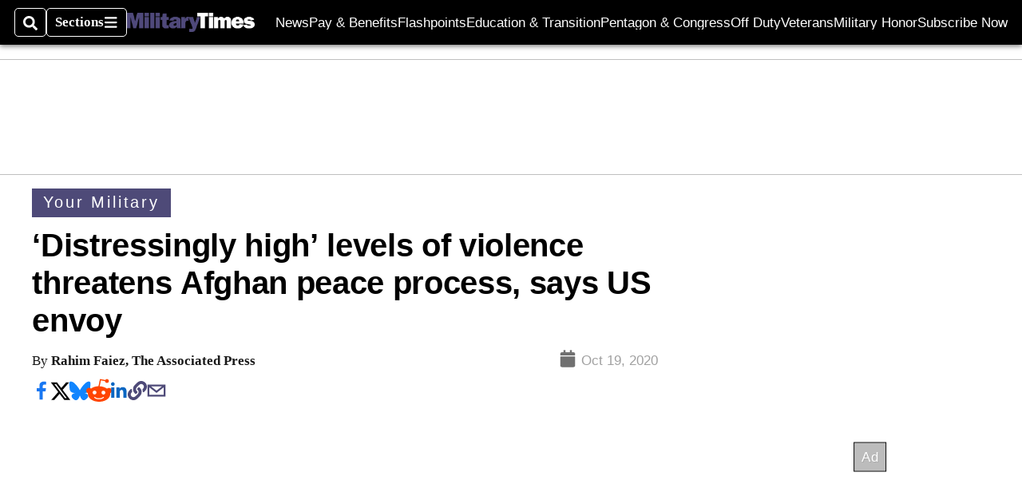

--- FILE ---
content_type: text/html; charset=utf-8
request_url: https://www.google.com/recaptcha/api2/aframe
body_size: 270
content:
<!DOCTYPE HTML><html><head><meta http-equiv="content-type" content="text/html; charset=UTF-8"></head><body><script nonce="kTJ-QqDbOQAZ64fCq2nFPQ">/** Anti-fraud and anti-abuse applications only. See google.com/recaptcha */ try{var clients={'sodar':'https://pagead2.googlesyndication.com/pagead/sodar?'};window.addEventListener("message",function(a){try{if(a.source===window.parent){var b=JSON.parse(a.data);var c=clients[b['id']];if(c){var d=document.createElement('img');d.src=c+b['params']+'&rc='+(localStorage.getItem("rc::a")?sessionStorage.getItem("rc::b"):"");window.document.body.appendChild(d);sessionStorage.setItem("rc::e",parseInt(sessionStorage.getItem("rc::e")||0)+1);localStorage.setItem("rc::h",'1769422600395');}}}catch(b){}});window.parent.postMessage("_grecaptcha_ready", "*");}catch(b){}</script></body></html>

--- FILE ---
content_type: text/css; charset=utf-8
request_url: https://www.militarytimes.com/pf/dist/components/combinations/default.css?d=140&mxId=00000000
body_size: 5145
content:
.a-dividerLines{--dividerColor:var( --divider-color,var(--border-color,radial-gradient(var(--atype-theme-grey-200,#ccc),#fff) ) )}.a-dividerLines>*+*{position:relative}.a-dividerLines>*+:not(:empty):after,.a-dividerLines>*+:not(:empty):before{background:var(--dividerColor,#000);content:"";position:absolute;z-index:auto}.a-dividerLines>*+:not(:empty):after{bottom:0;left:calc(var(--colGap)/2 - var(--dividerWidth)/2);top:0;width:var(--dividerWidth,2px)}.a-dividerLines>*+:not(:empty):before{height:var(--dividerHeight,2px);left:var(--colGap,0);right:var(--colGap,0);top:calc(var(--multiple, 1)/2*(var(--rowGap, 1.5em) - var(--multiple, 1)*var(--dividerHeight, 0px)))}.o-storyCard{--landscapeWidth:calc(var(--landscapeImageWidth) - var(--cg)/2);--cardBorderRadius:var(--atype-space-xs);--cardShadow:0 0 1px 1px var(--atype-theme-grey-500);--colGap:"";--horizontalGap:calc(var(--horizontal-gap, var(--atype-space-l, 1.5rem))/2);--topPadding:0;--bottomPadding:var(--cardHInset);--verticalGap:var(--vertical-gap,var(--atype-space-s,0.5rem));--metaMargin:var(--atype-space-xs);--overlayOpacity:0.4;--textAlignment:left;--minImageWidth:calc(var(--imageWidth, 20em)/3);--subheadDisplay:block;--headlineDecoration:none;--subheadFontSize:var(--atype-scale-down-1);--subheadColor:var(--isOverlay,#ccc);--subheadL:10%;display:flex;flex-direction:column;height:var(--isOverlay,var(--isExpanding,100%));padding:var(--isCard,1px);position:relative;width:100%}.o-storyCard.--featured{--textAlignment:center;--justifyDateline:space-around}.o-storyCard.--landscape{--topPadding:var(--cardHInset);--headlineMargin:0;--display:flex;--border-radius:var(--isCard,var(--atype-space-xs))}.o-storyCard.--video{--datelineDisplay:var(--isOverlay,none);--horizontalGap:var(--atype-space-s)}.o-storyCard__promo{border-radius:var(--isCard,var(--cardBorderRadius));box-shadow:var(--isCard,var(--cardShadow));font-size:var(--fontScale,1em);height:100%;overflow:hidden;position:relative;text-decoration:none;z-index:0}.o-storyCard__meta{border-radius:var(--isCard,0 0 var(--cardBorderRadius) var(--cardBorderRadius));left:0;overflow:var(--isOverlay,visible);padding:var(--isInset,var(--topPadding,0) var(--cardVInset) var(--bottomPadding));position:var(--isOverlay,absolute);right:0;text-shadow:var(--isOverlay,0 2px 3px rgba(0,0,0,.3));top:auto;transform:var(--isOverlay,translateY(-100%));width:100%;z-index:2}.--overlay .o-storyCard__meta{z-index:4}.o-storyCard__media{height:var(--isOverlay,var(--isExpanding,100%));max-width:100%;min-width:var(--isCollapsing,var(--landscapeWidth));position:relative;width:var(--isCollapsing,calc((var(--minImageWidth, 20rem) - 100%)*1000));z-index:0}.o-storyCard__media:after{background:#000;bottom:0;clear:both;content:"";left:0;opacity:var(--overlayOpacity,.2);position:var(--isOverlay,absolute);right:0;top:0;z-index:0}.o-storyCard__media .f-lazyMedia{height:var(--isExpanding,var(--isOverlay,100%))}.--landscape .o-storyCard__media{float:var(--isFixedHeight,var(--floatDirection));margin:var(--isFixedHeight,var(--floatMargin));writing-mode:var(--isFixedHeight,vertical-lr)}[data-promo-type=raw_html] .o-storyCard__media,[data-promo-type=video] .o-storyCard__media{z-index:3}.o-storyCard__related{color:var(--atype-theme-color);margin-top:var(--relatedMargin);position:relative;z-index:2}.o-storyCard__related__list{font-weight:500;list-style:disc outside}.o-storyCard__related__listItem{font-family:var(--primary-font-family,sans-serif);font-size:var(--atype-scale-down-1);left:2ch;padding:0 2ch 0 0}.o-storyCard__related__listItem:before{content:unset}.o-storyCard__related__empty{background:var(--atype-theme-grey-200);display:inline-block;width:20ch}.f-lazyMedia{--spacingHeight:calc(var(--linesHigh)*1em*var(--atype-fh, 1.8));background:var(--bg,var(--atype-theme-grey-200));border:0 solid transparent;border-radius:var(--border-radius,0);max-height:100%;position:relative}.f-lazyMedia>div,.f-lazyMedia>picture>div{height:100%!important;max-width:unset!important;width:100%!important}.f-lazyMedia>div{background-image:var(--bg-image,none);background-position:var(--focal-point-x,50%) var(--focal-point-y,50%);background-size:cover}.f-lazyMedia:before{content:"";height:var(--spacingHeight,0);margin-left:-1px}.f-lazyMedia:after{clear:both;content:"";display:table}.f-lazyMedia>:first-child{bottom:0;left:0;overflow:hidden;position:var(--imagePosition,absolute);right:0;top:0;writing-mode:horizontal-tb}.f-lazyMedia atype-video-jwplayer,.f-lazyMedia img{height:auto;margin:auto;max-width:unset!important;object-fit:var(--media-object-fit,cover);object-position:var(--focal-point-x,50%) var(--focal-point-y,50%);width:100%}.f-lazyMedia img{height:100%}.c-flexContainer{--colGap:var(--flex-cg);--rowGap:var(--flex-rg);--flexJustify:var(--flex-justify);--flexBasis:var(--flex-basis-s,100%);--flexWrap:var(--flex-wrap,wrap);--flexDirection:var(--flex-direction);--minItemWidth:var(--flex-min-item-width);overflow-x:var(--flex-overflow-x,hidden);overflow-y:hidden;scroll-behavior:smooth;scroll-snap-type:x mandatory}.c-flexContainer ol,.c-flexContainer ul{--colGap:calc(2ch + var(--flex-cg))}.c-flexContainer:focus-within{overflow-x:var(--flex-overflow-x,visible);overflow-y:visible}.c-flexContainer .c-flexContainer__box{display:flex;flex-direction:var(--flexDirection);flex-wrap:var(--flexWrap,wrap);height:calc(100% + var(--rowGap));justify-content:var(--flexJustify,space-between);list-style-type:none;margin-left:calc(var(--colGap)*-1);margin-top:calc(var(--rowGap)*-1)}.c-flexContainer .c-flexContainer__box:is(ol),.c-flexContainer .c-flexContainer__box:is(ul){border-left:var(--colGap) solid transparent;counter-reset:section}.c-flexContainer .c-flexContainer__box>li{flex-basis:100%;margin-left:0}.c-flexContainer .c-flexContainer__box>li:after{background:transparent;bottom:unset;color:#666;content:counter(section) "."!important;counter-increment:section;font-variant-numeric:tabular-nums;font-weight:bolder;left:0;position:absolute;top:var(--rowGap);width:auto;z-index:auto}.c-flexContainer__item{--flexBasis:var(--flex-basis-s,100%);flex-basis:var(--flexBasis);flex-grow:var(--flex-grow,0);flex-shrink:0;margin-top:0;max-width:100%;min-width:var(--minItemWidth,unset);overflow-wrap:anywhere;padding-left:var(--colGap);padding-top:var(--rowGap);position:relative;scroll-snap-align:start}.c-flexContainer__item:is(li)>*{font-size:var(--isNumbered,var(--atype-scale-reset))}@media(min-width:768px){.c-flexContainer__item{--flexBasis:var(--flex-basis-m,var(--flex-basis-s,inherit))}}@media(min-width:1024px){.c-flexContainer__item{--flexBasis:var( --flex-basis-l,var(--flex-basis-m,var(--flex-basis-s,inherit)) )}}@media(min-width:1280px){.c-flexContainer__item{--flexBasis:var( --flex-basis-xl,var( --flex-basis-l,var(--flex-basis-m,var(--flex-basis-s,inherit)) ) )}}.rte-comment{display:none}.c-articleBody{--colGap:var(--vertical-gap,var(--atype-space-m,1rem));--rowGap:var(--horizontal-gap,var(--atype-space-l,1.8rem));--max-image-height:50vh}.c-articleBody>*+*{margin-top:var(--rowGap)}.c-articleBody>:first-child{margin-top:0!important}.c-articleBody ::selection{background:var(--atype-theme-primary);color:var(--atype-theme-on-primary)}.c-articleBody img{width:100%}@media(min-width:768px){.c-articleBody{--max-image-height:max(70vh,600px)}}.c-articleBody [type=video]{--max-image-height:none!important}.c-articleBody>figure .f-lazyMedia{--media-object-fit:contain;--bg:linear-gradient(to left,transparent,var(--atype-theme-grey-200) 25%,var(--atype-theme-grey-200) 75%,transparent);max-height:var(--max-image-height,50vh)}.c-articleBody [type=quote]{--float-right-min-width:15rem}.c-articleBody .block-margin-bottom{margin-bottom:0!important}.c-articleBody .oembed-twitter .twitter-tweet{margin-left:auto;margin-right:auto}.c-articleBody a{color:inherit}.c-articleBody__divider{background:transparent;height:1em;line-height:1;position:relative}.c-articleBody__divider:after{color:#000;content:"☆☆☆";left:50%;letter-spacing:1ch;position:absolute;top:50%;transform:translateX(-50%) translateY(-50%)}.c-articleBody>blockquote{clear:both;margin-left:auto;margin-right:auto}.c-articleBody>blockquote.blockquote{margin-left:calc(var(--borderSize)*-1)}.c-articleBody>.dfp-ad{clear:both;float:none;margin-bottom:0}.c-articleBody ol a,.c-articleBody p a,.c-articleBody ul a{border-bottom:1px solid;color:var(--atype-theme-primary,blue);text-decoration:none}.c-articleBody ol a:hover,.c-articleBody p a:hover,.c-articleBody ul a:hover{border-bottom-color:transparent}.c-articleBody>h1,.c-articleBody>h2,.c-articleBody>h3,.c-articleBody>h4,.c-articleBody>h5,.c-articleBody>h6{margin-top:var(--atype-space-l,2rem)}.c-articleBody>h1+*,.c-articleBody>h2+*,.c-articleBody>h3+*,.c-articleBody>h4+*,.c-articleBody>h5+*,.c-articleBody>h6+*{margin-top:var(--atype-space-s,1rem)}.c-articleBody>ol,.c-articleBody>ul{list-style-position:outside;margin-left:2ch}.c-articleBody>ol>li,.c-articleBody>ul>li{margin-left:0}.c-articleBody>ol>li::marker,.c-articleBody>ul>li::marker{font-family:var(--heading-font-family);font-weight:700}.c-articleBody>ol>*+*,.c-articleBody>ul>*+*{margin-top:var(--atype-space-xs,.25rem)}.c-articleBody>ul{list-style-type:disc}.c-articleHeader{--maxWidth:var(--max-content-width,min(90vw,60rem));--authorColor:var(--isCover,#f2f2f2);--atype-date-color:var(--isCover,#f2f2f2);--bylineByColor:var(--isCover,#e6e6e6);--bylineAndColor:var(--isCover,#e6e6e6);--headingShadow:var(--isCover,-1px 3px 19px #000);--topPosition:var(--menu-size,0px);--scale:calc((var(--perspective, 1) - var(--zPosition, -0.2))/var(--perspective, 1));color:var(--isCover,var(--atype-theme-on-primary));height:var(--isCover,calc(100vh - var(--menu-size, 0px)));position:var(--isCover,sticky);top:var(--menu-size,56px);transform:var(--isCover,translateZ(calc(1px*var(--zPosition, -.2))) scale(var(--scale)));transform-origin:0 calc(var(--topPosition)*-1);width:var(--isCover,100%);z-index:-1}.c-articleHeader svg{filter:drop-shadow(var(--headingShadow))}@supports(background:-webkit-named-image(i)){.c-articleHeader{transform:unset}}@media(min-width:1024px)and (orientation:landscape){.c-articleHeader{max-height:var(--isCover,var(--maxHeight,66vh))}}.--prefix-headline .c-articleHeader__headline{margin-top:0!important}.c-articleHeader__subhead{color:var(--subheadColor,var(--atype-theme-grey-800));font-style:italic;font-weight:400;text-shadow:var(--headingShadow)}.c-articleHeader__date{--brightness:var(--isCover,1.0);color:var(--atype-theme-grey-800);flex-shrink:0}.c-articleHeader__meta{--metaPadding:var(--atype-space-s);bottom:15%;color:var(--isCover,#fff);left:50%;padding:var(--isCover,var(--metaPadding));position:var(--isCover,absolute);text-shadow:var(--headingShadow);transform:var(--isCover,translateX(-50%));width:100%;z-index:var(--isCover,1)}.c-articleHeader__meta .m-sharebar,.c-articleHeader__meta>*+:not(:empty){margin-top:var(--rowGap)}@media(min-width:768px){.c-articleHeader__meta{--metaPadding:var(--atype-space-xl);max-width:var(--isCover,var(--maxWidth,80%))}}.c-articleHeader__leadArt{filter:var(--isCover,brightness(var(--brightness,.75)));height:var(--isCover,100%)}.c-articleHeader__leadArt .btn-full-screen{display:none!important}.c-articleHeader__leadArt>div:not([class]):not([style]){display:contents}.c-articleHeader__leadArt figcaption{bottom:2.5%;display:block;filter:var(--isCover,brightness(1.125));left:55%;position:var(--isCover,absolute);right:var(--vertical-gap,1rem);text-shadow:var(--headingShadow)}.--cover .c-articleHeader__leadArt figcaption{display:none}@media(min-width:768px){.--cover .c-articleHeader__leadArt figcaption{display:block}}.c-articleHeader__indicator{bottom:5%;filter:drop-shadow(var(--headingShadow));height:var(--atype-space-xxl);left:50%;position:absolute;transform:translateX(-50%);width:var(--atype-space-xxl);z-index:2}.c-articleHeader__byline{column-gap:var(--vertical-gap,var(--atype-space-m,1rem));display:flex;flex-direction:column;flex-wrap:nowwrap;font-size:var(--atype-scale-down-1,.875rem);justify-content:space-between;row-gap:0}@media(min-width:768px){.c-articleHeader__byline{align-items:flex-end;flex-direction:row}}@keyframes pulseOutline{0%{transform:rotate(0)}to{transform:rotate(2turn)}}.dfp-ad{background:#fff;display:flex;justify-content:center;position:relative}.dfp-ad.--isAdmin{--label-opacity:0.95;--y-pos:25%;--label-z:1}.dfp-ad[data-state=loading]{--label-outline:#fff}.dfp-ad[data-state=rendered]{--label-outline:rgba(0,0,0,.5)}.dfp-ad[data-state=viewable]{--label-outline:rgba(0,0,255,.5)}.dfp-ad[data-state=viewed]{--label-outline:rgba(0,255,0,.5)}.dfp-ad[data-state=empty]{--label-outline:var(--atype-theme-primary)}.dfp-ad:hover{--label-outline-width:2px}.dfp-ad .ad-slot{background:var(--bg-color,linear-gradient(to left,transparent,var(--atype-theme-grey-200) 25%,var(--atype-theme-grey-200) 75%,transparent))}.dfp-ad .ad-slot:before{background:var(--label-bg,var(--atype-theme-grey-500));color:var(--label-color,var(--atype-theme-grey-0));content:var(--ad-label,"Ad");font-family:var(--heading-font-family);font-size:var(--atype-scale-down-1);font-weight:400;left:var(--x-pos,50%);letter-spacing:.1ch;line-height:1;opacity:var(--label-opacity,1);outline:var(--label-outline-width,1px) solid var(--label-outline,var(--atype-theme-grey-1000));padding:var(--atype-space-xs);position:absolute;text-align:center;text-shadow:1px 1px var(--atype-theme-grey-700);top:var(--y-pos,50%);transform:translateX(calc(var(--x-pos, 50%)*-1)) translateY(calc(var(--y-pos, 50%)*-1));z-index:var(--label-z,auto)}.full-width>.dfp-ad{--borderPosition:calc(var(--vertical-gap)/2);min-height:50px;position:relative;z-index:1}.full-width>.dfp-ad:before{background-color:#ccc;content:unset;height:1px;left:0;position:absolute;right:0;top:calc(var(--borderPosition)*-1)}.dfp-ad__skeleton{color:var(--atype-theme-grey-100);position:static;text-align:center;text-transform:capitalize}.dfp-ad__skeleton .adunitContainer{background:var(--atype-theme-grey-900);color:#000;margin:auto;max-height:var(--mh,unset);max-width:var(--mw,unset);padding:1rem}.dfp-ad__skeleton--out-of-page{left:0;padding:1ch;position:fixed;top:56px;writing-mode:vertical-rl;z-index:2}.dfp-ad__skeleton--out-of-page .adunitContainer{--mh:unset;--mw:unset;display:block;max-height:unset}.dfp-ad .adunitContainer{align-items:center;display:flex;justify-content:center;margin:auto;min-height:var(--mh,unset);position:relative}.dfp-ad .ad-slot,.dfp-ad .adBox{min-width:var(--mw,unset);width:100%}.dfp-ad .adBox{text-align:center}.--top .dfp-ad{--stickyPosition:var(--dfp-ad-sticky-position,var(--menu-size,56px));--visibilityDelay:var(--dfp-ad-visibility-delay,10s);--opacityDuration:var(--dfp-ad-opacity-duration,2s);border-bottom:var(--atype-space-xs) solid transparent;border-left:0 solid transparent;border-right:0 solid transparent;border-top:var(--atype-space-xs) solid transparent;margin-bottom:var(--rowGap);min-height:50px;z-index:var(--top-ad-z-index,1)}.--top .dfp-ad[data-state=rendered],.--top .dfp-ad[data-state=viewable]{position:sticky;top:var(--stickyPosition)}.--top .dfp-ad[data-state=viewable]:not([data-view-count]){opacity:0;transition-delay:calc(var(--visibilityDelay) - var(--opacityDuration));transition-duration:var(--opacityDuration);transition-property:opacity}.--top .dfp-ad[data-state=viewed]:not([data-view-count]){position:relative;top:0}.--top .dfp-ad .adBox{display:block;text-align:center;width:100%}.dfp-ad--out-of-page{display:none}.dfp-ad--out-of-page.--isAdmin{display:flex}.results-list-container>*+*{margin-top:var(--horizontal-gap,1.5rem)}.results-list-container a{text-decoration:none}.search-container{border-bottom:1px solid #b8c1cb;margin-bottom:20px;padding-bottom:30px;text-align:center}.search-container>div{display:flex}.search-bar{background-color:#fff;border:1px solid #575757;border-radius:2px;border-bottom-right-radius:0;border-top-right-radius:0;display:inline-block;flex:1;font-size:1rem;height:48px;padding-left:47px}.search-icon-container{margin-left:12px;margin-top:12px;position:absolute;z-index:5}.btn{border:1px solid #575757;box-shadow:0 1px 2px 0 rgba(0,0,0,.2);height:48px;margin-left:-.2%}.search-results-text{color:#191919;font-size:14px;margin-top:20px;text-align:left}.b-html-box h1{font-family:Arial,Helvetica,sans-serif;font-size:2.5625rem;font-weight:700;line-height:3rem;margin:0;padding:0}@media(max-width:768px){.t-base__footer{padding-bottom:50px}}.t-base__footer ul{list-style-type:none}.t-base__footer .row{display:flex;flex-direction:row;flex-wrap:wrap;justify-content:space-between}.t-base__footer [class*=col-]{width:auto}.t-base__footer .copyright{margin:0}.t-base__footer .copyright-column{align-items:center;display:flex!important}.t-base__footer #copyright-top{display:block!important}.t-base__footer #copyright-bottom{display:none!important}.t-base__footer .container{margin:auto!important;max-width:var(--max-content-width,60rem)}.t-base__footer .container>*{margin-top:var(--horizontal-gap);padding:0 var(--vertical-gap,1.5rem)}.t-base__footer .container .primaryLogo{background:var(--atype-theme-grey-1000);margin:var(--atype-space-s) 0 0 0;padding:var(--atype-space-s) 0}.t-base__footer .footer-row{display:flex}.t-base__footer .footer-row .social-column{flex-basis:33%;flex-grow:0;flex-shrink:1;min-width:10rem}.t-base__footer .footer-logo{margin:auto;max-height:var(--atype-space-l,4rem)}#fusion-app{background:var(--atype-theme-grey-0,#fff)}#jpampsuperheader~#fusion-app{position:relative;z-index:calc(var(--top-ad-z-index) + 1)}.jpfixed~#fusion-app{--dfp-ad-sticky-position:calc(var(--menu-size, 56px) + var(--jp-sticky-height, 0px))}body:not(.--is-admin) [data-fusion-lazy-id]{display:contents}.nav-sections-btn span{display:none}@media(max-width:728px){nav.horizontal-links-bar{display:none}}:root{--border-color:radial-gradient(var(--atype-theme-grey-200,#ccc),#fff);--menu-size:56px;--top-menu-size:56px;--shadow-size:16px;--logo-height:calc(var(--top-menu-size)/2);--vertical-gap:var(--atype-space-s,1.05rem);--horizontal-gap:var(--atype-space-l,1.8rem);--rowGap:var(--horizontal-gap);--dfp-ad-visibility-delay:10s;--max-content-width:60rem;--header-z-index:5;--top-ad-z-index:calc(var(--header-z-index) - 1)}@media(min-width:1024px){:root{--vertical-gap:var(--atype-space-m,1.5rem)}}.t-base__header{backface-visibility:hidden;box-shadow:0 2px 6px rgba(0,0,0,.5);height:var(--menu-size,56px);margin-bottom:var(--rowGap,1.85rem);position:sticky;top:0;z-index:var(--header-z-index)}.t-base__header .closed{visibility:hidden}.t-base__header .open{visibility:visible}.t-base__header .nav-sections.open .section-menu{height:auto;min-height:100vh;padding-bottom:calc(var(--top-menu-size)*2)}.t-base__header .nav-logo img{height:var(--logo-height)!important;max-height:var(--logo-height)!important;object-fit:contain}.t-base__header .news-theme-navigation-bar{padding-bottom:0;padding-left:var(--vertical-gap);padding-right:var(--vertical-gap);padding-top:0}.t-base__section{font:inherit!important;padding:0}.t-base__main{margin:auto}.t-base__footer{font-size:var(--atype-size-reset);margin-top:var(--vertical-gap)}.t-base__fullWidth{--xformMultiplier:-2;margin-top:var(--vertical-gap)}.t-base__fullWidth>*{margin-bottom:var(--rowGap,1.85rem)}.t-base__fullWidth.--top{display:contents}.t-base__fullWidth.--top .dfp-ad+:before,.t-base__fullWidth.--top:after,.t-base__fullWidth.--top:before{background:var(--atype-theme-grey-400,hsla(0,0%,80%,.8));content:"";height:var(--dividerHeight,1px);left:0;position:absolute;right:0;transform:translateY(calc(var(--rowGap)/var(--xformMultiplier)))}.t-base__fullWidth>div:not([class]):not([style]){display:contents}.t-base__fullWidth hr,.t-base__fullWidth:empty{display:none}.t-base nav.horizontal-links-bar a{font-family:var(--heading-font-family,Arial);font-weight:400}.t-base .news-theme-navigation-bar{height:var(--top-menu-size,56px)!important}.t-base .xpmedia-button--small{height:calc(var(--top-menu-size) - var(--atype-space-xs)*1.5);max-height:40px;padding:2px .5rem}.cheddartv .t-base header nav a{color:var(--atype-theme-primary);font-weight:600}.cheddartv .t-base header nav a:hover{color:var(--color-white)}.cheddartv .t-base .horizontal-links-bar{justify-content:flex-end}.cheddartv .t-base .inner-drawer-nav{width:100%}.cheddartv .t-base .inner-drawer-nav,.cheddartv .t-base .inner-drawer-nav .section-menu>li{background:var(--color-black)}.cheddartv .t-base .section-menu.section-menu{min-height:unset}.cheddartv .t-base .nav-sections-btn span{display:block;padding-inline-start:0}

--- FILE ---
content_type: application/javascript; charset=utf-8
request_url: https://fundingchoicesmessages.google.com/f/AGSKWxXs7bN_pGG6EN6o_9pKg7sP7V_ei8wLSza-RibPqzM_BjznvckpVpNA2jNr97yMOeU6yOBMflNh_qMsnJ2hydbPTOKEZfsH0lzNiZV2hrPwVGCprWJDqOABhe9c8wesVgaZLwxmzaZHb0wSlndiJtedykTji_soroA_pi14xv3C9ILP1WmGgL-fLUBt/_/responsive_dfp./adsplay._mpu_widget?/imgAdITN._728x60.
body_size: -1289
content:
window['d8b7eaf8-8e88-4f7d-b678-a90074e4049d'] = true;